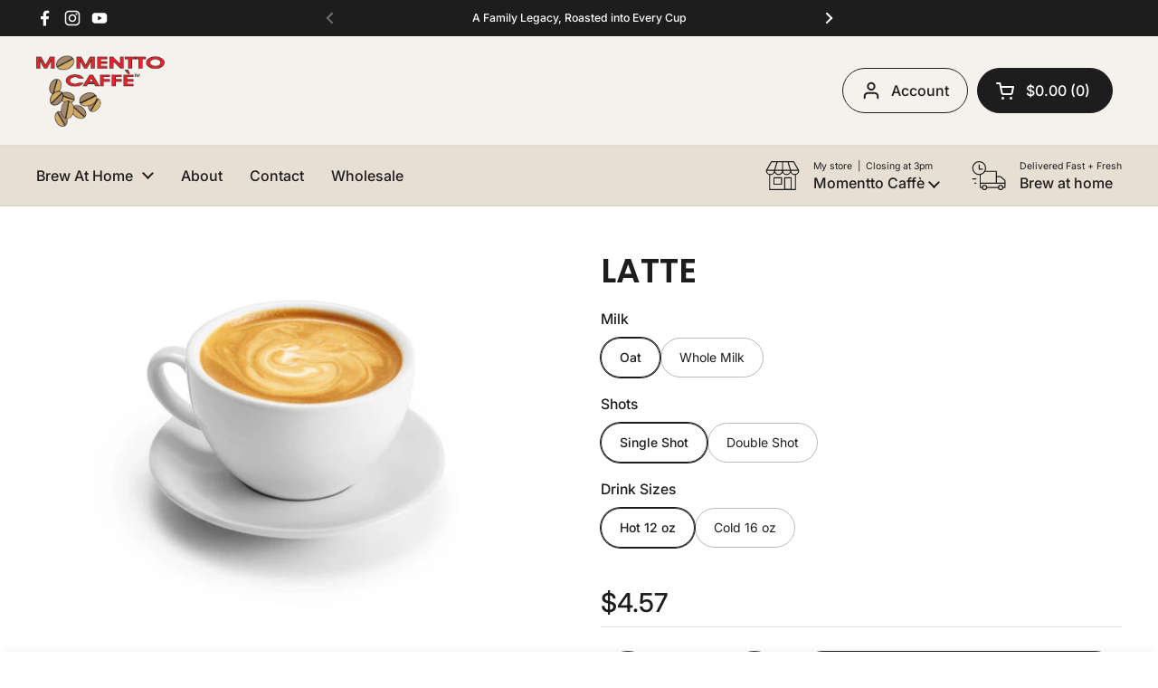

--- FILE ---
content_type: text/html; charset=utf-8
request_url: https://momenttocaffe.com/products/latte?section_id=template--25192982446369__main&option_values=3100168814881,3100168847649,3122816123169
body_size: 2711
content:
<div id="shopify-section-template--25192982446369__main" class="shopify-section mount-css-slider mount-toggles mount-product-page"><link href="//momenttocaffe.com/cdn/shop/t/20/assets/section-main-product.css?v=49840437609464465631757659952" rel="stylesheet" type="text/css" media="all" />
<product-page 
  id="product-template--25192982446369__main" 
  class="container container--large container--vertical-space-small 
  grid grid--layout grid--gap-xlarge grid-2 grid-lap-1 grid--no-stretch 
  main-product product-component--default-to-first-variant-true" 
  data-collection="" data-id="8856278335777" 
  data-availability="true" 
  data-js-product-component
><div class="product-gallery product-gallery--slider" data-js-product-gallery data-js-disable-parallax="false"><div class="grid  grid--slider   grid-1  grid--gap-small">

        <style data-shopify>
          #product-template--25192982446369__main .product-gallery-item .lazy-image img {
            padding: 0% !important;
          }
          
            #product-template--25192982446369__main video {
              object-fit: cover;
            }
          
</style>
<div 
  id="FeaturedMedia-template--25192982446369__main-37051481817377" 
  class="product-gallery-item element--border-radius 
   
  
  element--border-radius"
  data-product-media-type="image"
  data-product-single-media-wrapper
  data-media-id="37051481817377"
  data-video
  tabindex="0"
  data-index="0"data-ratio="1.33333" style="padding-top: 75.00018750046875%"><figure 
	class="lazy-image apply-gallery-animation
		lazy-image--background  
		 lazy-image--fit 
	" 
	
	data-crop="true"
>

	<img
	  src="//momenttocaffe.com/cdn/shop/files/istockphoto-1152767411-612x612_1_50eafcbc-1e76-4fca-b835-84de3a872d61.jpg?v=1710237284&width=480" alt="Latte"
	  srcset="//momenttocaffe.com/cdn/shop/files/istockphoto-1152767411-612x612_1_50eafcbc-1e76-4fca-b835-84de3a872d61.jpg?v=1710237284&width=240 240w,//momenttocaffe.com/cdn/shop/files/istockphoto-1152767411-612x612_1_50eafcbc-1e76-4fca-b835-84de3a872d61.jpg?v=1710237284&width=360 360w,//momenttocaffe.com/cdn/shop/files/istockphoto-1152767411-612x612_1_50eafcbc-1e76-4fca-b835-84de3a872d61.jpg?v=1710237284&width=420 420w,//momenttocaffe.com/cdn/shop/files/istockphoto-1152767411-612x612_1_50eafcbc-1e76-4fca-b835-84de3a872d61.jpg?v=1710237284&width=480 480w"
	  class="img"
	  width="612"
	  height="547"
		data-ratio=""
	  sizes="(max-width: 767px) calc(100vw - 20px), (max-width: 1023px) 50vw,(max-width: 1400px) 50vw, calc(1400px / 2)"
	   loading="lazy" 
		
		
		onload="this.parentNode.classList.add('lazyloaded')"
 	/>

</figure>
</div></div></div>
    
  <link href="//momenttocaffe.com/cdn/shop/t/20/assets/component-toggle.css?v=128670013491071898081757659952" rel="stylesheet" type="text/css" media="all" />

	<div class="product-text remove-empty-space"><link href="//momenttocaffe.com/cdn/shop/t/20/assets/component-product-item.css?v=126600967654690319611757659951" rel="stylesheet" type="text/css" media="all" />
          <div class="product__badges" ><div class="product-item__badges text-size--small"></div></div><h1 class="product__title h2" >Latte</h1><product-variants 
  data-main-product-variants
   data-main-product-page-variants 
  data-variants="3"
  data-type="radio"
  data-hide-variants="true"
  data-unavailable-variants="show"
  data-url="/products/latte" data-id="template--25192982446369__main" data-helper-id="template--25192982446369__main"
  data-style="radio"
  
  
   data-has-variants 
  
> 

  <script type="application/json" data-js-variant-data data-update-block="variant-data">
    {"id":48254397120801,"title":"Whole Milk \/ Single Shot \/ Hot 12 oz","option1":"Whole Milk","option2":"Single Shot","option3":"Hot 12 oz","sku":"","requires_shipping":true,"taxable":true,"featured_image":null,"available":true,"name":"Latte - Whole Milk \/ Single Shot \/ Hot 12 oz","public_title":"Whole Milk \/ Single Shot \/ Hot 12 oz","options":["Whole Milk","Single Shot","Hot 12 oz"],"price":432,"weight":0,"compare_at_price":null,"inventory_management":"shopify","barcode":"","requires_selling_plan":false,"selling_plan_allocations":[]}
  </script><div class="product-variants product-variants--radio no-js-hidden"
      
    ><div class="product-variant" data-name="product-milk-template--25192982446369__main" data-js-product-variant>

          <span class="product-variant__name text-size--large">Milk</span>

          <div class="product-variant__container" data-js-product-variant-container="radio"><div class="product-variant__item ">
                  
      <input type="radio" name="product-milk-template--25192982446369__main" id="latte-option-milk-1-template--25192982446369__main" value="Oat" 
         
        
        class="product-variant__input product-variant-value "
        data-available="true"
    
    data-option-value-id="3100168782113"
    data-variant-id="48254397055265"
    

      >

      <label for="latte-option-milk-1-template--25192982446369__main" class="product-variant__label">Oat

      </label>

    </div><div class="product-variant__item ">
                  
      <input type="radio" name="product-milk-template--25192982446369__main" id="latte-option-milk-2-template--25192982446369__main" value="Whole Milk" 
        checked 
        
        class="product-variant__input product-variant-value "
        data-available="true"
    
    data-option-value-id="3100168814881"
    data-variant-id="48254397120801"
     data-selected 

      >

      <label for="latte-option-milk-2-template--25192982446369__main" class="product-variant__label">Whole Milk

      </label>

    </div></div>

        </div><div class="product-variant" data-name="product-shots-template--25192982446369__main" data-js-product-variant>

          <span class="product-variant__name text-size--large">Shots</span>

          <div class="product-variant__container" data-js-product-variant-container="radio"><div class="product-variant__item ">
                  
      <input type="radio" name="product-shots-template--25192982446369__main" id="latte-option-shots-1-template--25192982446369__main" value="Single Shot" 
        checked 
        
        class="product-variant__input product-variant-value "
        data-available="true"
    
    data-option-value-id="3100168847649"
    data-variant-id="48254397120801"
     data-selected 

      >

      <label for="latte-option-shots-1-template--25192982446369__main" class="product-variant__label">Single Shot

      </label>

    </div><div class="product-variant__item ">
                  
      <input type="radio" name="product-shots-template--25192982446369__main" id="latte-option-shots-2-template--25192982446369__main" value="Double Shot" 
         
        
        class="product-variant__input product-variant-value "
        data-available="true"
    
    data-option-value-id="3100168880417"
    data-variant-id="48254397153569"
    

      >

      <label for="latte-option-shots-2-template--25192982446369__main" class="product-variant__label">Double Shot

      </label>

    </div></div>

        </div><div class="product-variant" data-name="product-drink-sizes-template--25192982446369__main" data-js-product-variant>

          <span class="product-variant__name text-size--large">Drink Sizes</span>

          <div class="product-variant__container" data-js-product-variant-container="radio"><div class="product-variant__item ">
                  
      <input type="radio" name="product-drink-sizes-template--25192982446369__main" id="latte-option-drink-sizes-1-template--25192982446369__main" value="Hot 12 oz" 
        checked 
        
        class="product-variant__input product-variant-value "
        data-available="true"
    
    data-option-value-id="3122816123169"
    data-variant-id="48254397120801"
     data-selected 

      >

      <label for="latte-option-drink-sizes-1-template--25192982446369__main" class="product-variant__label">Hot 12 oz

      </label>

    </div><div class="product-variant__item ">
                  
      <input type="radio" name="product-drink-sizes-template--25192982446369__main" id="latte-option-drink-sizes-2-template--25192982446369__main" value="Cold 16 oz" 
         
        
        class="product-variant__input product-variant-value "
        data-available="true"
    
    data-option-value-id="3122816155937"
    data-variant-id="48281031901473"
    

      >

      <label for="latte-option-drink-sizes-2-template--25192982446369__main" class="product-variant__label">Cold 16 oz

      </label>

    </div></div>

        </div></div></product-variants><div class="empty-space" aria-hidden="true" >&nbsp;</div><!-- Failed to render app block "seal_subscriptions_subscription_widget_Ada9j9": app block path "shopify://apps/seal-subscriptions/blocks/subscription-widget/13b25004-a140-4ab7-b5fe-29918f759699" does not exist --><div class="product-actions" ><div data-update-block="price-extended" class="product-actions__price show-block-if-variant-selected"><div class="product-price "><span class="product-price--original text-size--heading">
      <span class="visually-hidden">Regular price</span>
      $4.32
    </span></div></div><product-form 
              id="add-to-cart-template--25192982446369__main" class="product-form"
              
              data-product-url="/products/latte"
            ><form method="post" action="/cart/add" id="product-form-template--25192982446369__main" accept-charset="UTF-8" class="form" enctype="multipart/form-data" novalidate="novalidate" data-type="add-to-cart-form"><input type="hidden" name="form_type" value="product" /><input type="hidden" name="utf8" value="✓" /><input type="hidden" name="id" value="48254397120801"><div class="product__cart-functions">

                  <div class="flex-buttons shopify-buttons--not-solid">

                    <style>
                      #add-to-cart-template--25192982446369__main .flex-buttons {}
                    </style><product-quantity class="product-quantity" 
   
   
data-js-product-quantity>

  <button class="product-quantity__minus qty-minus no-js-hidden" aria-label="Decrease quantity" role="button" controls="qty-template--25192982446369__main"><svg width="12" height="12" viewBox="0 0 12 12" fill="none" xmlns="http://www.w3.org/2000/svg"><path d="M12 5V7H0L1.19209e-07 5L12 5Z" fill="black" style="stroke:none"/></svg></button>

  <label for="qty-template--25192982446369__main" class="visually-hidden">Quantity</label>
  <input type="number" name="quantity" value="1" min="1" class="product-quantity__selector qty-selector text-size--xlarge" id="qty-template--25192982446369__main">

  <button class="product-quantity__plus qty-plus no-js-hidden" aria-label="Increase quantity" role="button" controls="qty-template--25192982446369__main"><svg width="12" height="12" viewBox="0 0 12 12" fill="none" xmlns="http://www.w3.org/2000/svg"><path d="M5 0H7V12H5V0Z" fill="black" style="stroke:none"/><path d="M12 5V7H0L1.19209e-07 5L12 5Z" fill="black" style="stroke:none"/></svg></button>

</product-quantity><button type="submit" name="add" class="add-to-cart button button--solid button--product button--loader 
                      
                      " 
                      data-js-product-add-to-cart
                    >
                      <span class="button__text" data-js-product-add-to-cart-text >Add to cart</span>
                      <span class="button__preloader">
                        <svg class="button__preloader-element" viewBox="25 25 50 50"><circle cx="50" cy="50" r="20" fill="none" stroke-width="4"/></svg>
                      </span>
                    </button></div>
                  
                </div><input type="hidden" name="product-id" value="8856278335777" /><input type="hidden" name="section-id" value="template--25192982446369__main" /></form></product-form><form method="post" action="/cart/add" id="product-form-installment" accept-charset="UTF-8" class="shopify-product-form" enctype="multipart/form-data"><input type="hidden" name="form_type" value="product" /><input type="hidden" name="utf8" value="✓" /><input type="hidden" name="id" value="48254397120801">
              
<input type="hidden" name="product-id" value="8856278335777" /><input type="hidden" name="section-id" value="template--25192982446369__main" /></form></div><div class="card-widget   card-widget--layout-compact   element--overflow-hidden  product__description" 
  style="--widget-borders-color: rgba(29, 29, 29, 0.15);
  --color-borders-main: rgba(29, 29, 29, 0.15);--color-background-widget-header: #ffffff;" 
><div class="card-widget__content  rte  remove-empty-space">
            <div class="KVL47">
<div class="XP2Bud">
<div class="hReZbc">
<div dir="ltr" class="mI4Zw">Espresso and your choice of milk.</div>
</div>
<div class="FYHzHb">
<div class="ZGkUVd">
<div data-idom-class="Rj2Mlf OLiIxf PDpWxe LQeN7 m8xTld prDW" class="VfPpkd-LgbsSe VfPpkd-LgbsSe-OWXEXe-INsAgc VfPpkd-LgbsSe-OWXEXe-Bz112c-M1Soyc VfPpkd-LgbsSe-OWXEXe-dgl2Hf Rj2Mlf OLiIxf PDpWxe LQeN7 m8xTld prDW">
<div class="VfPpkd-Jh9lGc"><br></div>
</div>
</div>
</div>
</div>
</div>

          </div></div></div>

</product-page>

<script src="//momenttocaffe.com/cdn/shop/t/20/assets/component-toggle.js?v=56068292206579506591757659952" defer></script><script src="//momenttocaffe.com/cdn/shop/t/20/assets/section-main-product.js?v=120293782998875346061757659952" defer></script><sticky-add-to-cart 
     
      data-multiple 
    
    data-id="product-template--25192982446369__main"
    class="sticky-add-to-cart sticky-add-to-cart--floating
      sticky-add-to-cart--default-to-first-variant-true
    "
    style="
      --color-background-main: #ffffff;
      --color-text-main: #111111; 
        backdrop-filter: blur(10px); 
        background-color: rgba(255, 255, 255, 0.6);"
  > 
    <div class="sticky-add-to-cart__inner">
      <div class="sticky-add-to-cart__title"><span class="text-size--xlarge text-weight--bold">Latte</span></div>
      <div class="sticky-add-to-cart__actions">
        <div class="sticky-add-to-cart__price text-size--large" data-js-atc-price><span class="sticky-add-to-cart__price-varies">From $4.32</span></div>
        <div class="sticky-add-to-cart__button"><button data-js-choose class="button button button--solid button--regular button--loader"><span class="button__text">Choose options</span></button></div>
      </div>
    </div>
  </sticky-add-to-cart><style> #shopify-section-template--25192982446369__main .text-size--heading {font-size: 1.8rem !important;} </style></div>

--- FILE ---
content_type: text/html; charset=utf-8
request_url: https://momenttocaffe.com/products/latte?section_id=template--25192982446369__main&option_values=3100168782113,3100168880417,3122816123169
body_size: 3025
content:
<div id="shopify-section-template--25192982446369__main" class="shopify-section mount-css-slider mount-toggles mount-product-page"><link href="//momenttocaffe.com/cdn/shop/t/20/assets/section-main-product.css?v=49840437609464465631757659952" rel="stylesheet" type="text/css" media="all" />
<product-page 
  id="product-template--25192982446369__main" 
  class="container container--large container--vertical-space-small 
  grid grid--layout grid--gap-xlarge grid-2 grid-lap-1 grid--no-stretch 
  main-product product-component--default-to-first-variant-true" 
  data-collection="" data-id="8856278335777" 
  data-availability="true" 
  data-js-product-component
><div class="product-gallery product-gallery--slider" data-js-product-gallery data-js-disable-parallax="false"><div class="grid  grid--slider   grid-1  grid--gap-small">

        <style data-shopify>
          #product-template--25192982446369__main .product-gallery-item .lazy-image img {
            padding: 0% !important;
          }
          
            #product-template--25192982446369__main video {
              object-fit: cover;
            }
          
</style>
<div 
  id="FeaturedMedia-template--25192982446369__main-37051481817377" 
  class="product-gallery-item element--border-radius 
   
  
  element--border-radius"
  data-product-media-type="image"
  data-product-single-media-wrapper
  data-media-id="37051481817377"
  data-video
  tabindex="0"
  data-index="0"data-ratio="1.33333" style="padding-top: 75.00018750046875%"><figure 
	class="lazy-image apply-gallery-animation
		lazy-image--background  
		 lazy-image--fit 
	" 
	
	data-crop="true"
>

	<img
	  src="//momenttocaffe.com/cdn/shop/files/istockphoto-1152767411-612x612_1_50eafcbc-1e76-4fca-b835-84de3a872d61.jpg?v=1710237284&width=480" alt="Latte"
	  srcset="//momenttocaffe.com/cdn/shop/files/istockphoto-1152767411-612x612_1_50eafcbc-1e76-4fca-b835-84de3a872d61.jpg?v=1710237284&width=240 240w,//momenttocaffe.com/cdn/shop/files/istockphoto-1152767411-612x612_1_50eafcbc-1e76-4fca-b835-84de3a872d61.jpg?v=1710237284&width=360 360w,//momenttocaffe.com/cdn/shop/files/istockphoto-1152767411-612x612_1_50eafcbc-1e76-4fca-b835-84de3a872d61.jpg?v=1710237284&width=420 420w,//momenttocaffe.com/cdn/shop/files/istockphoto-1152767411-612x612_1_50eafcbc-1e76-4fca-b835-84de3a872d61.jpg?v=1710237284&width=480 480w"
	  class="img"
	  width="612"
	  height="547"
		data-ratio=""
	  sizes="(max-width: 767px) calc(100vw - 20px), (max-width: 1023px) 50vw,(max-width: 1400px) 50vw, calc(1400px / 2)"
	   loading="lazy" 
		
		
		onload="this.parentNode.classList.add('lazyloaded')"
 	/>

</figure>
</div></div></div>
    
  <link href="//momenttocaffe.com/cdn/shop/t/20/assets/component-toggle.css?v=128670013491071898081757659952" rel="stylesheet" type="text/css" media="all" />

	<div class="product-text remove-empty-space"><link href="//momenttocaffe.com/cdn/shop/t/20/assets/component-product-item.css?v=126600967654690319611757659951" rel="stylesheet" type="text/css" media="all" />
          <div class="product__badges" ><div class="product-item__badges text-size--small"></div></div><h1 class="product__title h2" >Latte</h1><product-variants 
  data-main-product-variants
   data-main-product-page-variants 
  data-variants="3"
  data-type="radio"
  data-hide-variants="true"
  data-unavailable-variants="show"
  data-url="/products/latte" data-id="template--25192982446369__main" data-helper-id="template--25192982446369__main"
  data-style="radio"
  
  
   data-has-variants 
  
> 

  <script type="application/json" data-js-variant-data data-update-block="variant-data">
    {"id":48254397088033,"title":"Oat \/ Double Shot \/ Hot 12 oz","option1":"Oat","option2":"Double Shot","option3":"Hot 12 oz","sku":"","requires_shipping":true,"taxable":true,"featured_image":null,"available":true,"name":"Latte - Oat \/ Double Shot \/ Hot 12 oz","public_title":"Oat \/ Double Shot \/ Hot 12 oz","options":["Oat","Double Shot","Hot 12 oz"],"price":707,"weight":0,"compare_at_price":null,"inventory_management":"shopify","barcode":"","requires_selling_plan":false,"selling_plan_allocations":[]}
  </script><div class="product-variants product-variants--radio no-js-hidden"
      
    ><div class="product-variant" data-name="product-milk-template--25192982446369__main" data-js-product-variant>

          <span class="product-variant__name text-size--large">Milk</span>

          <div class="product-variant__container" data-js-product-variant-container="radio"><div class="product-variant__item ">
                  
      <input type="radio" name="product-milk-template--25192982446369__main" id="latte-option-milk-1-template--25192982446369__main" value="Oat" 
        checked 
        
        class="product-variant__input product-variant-value "
        data-available="true"
    
    data-option-value-id="3100168782113"
    data-variant-id="48254397088033"
     data-selected 

      >

      <label for="latte-option-milk-1-template--25192982446369__main" class="product-variant__label">Oat

      </label>

    </div><div class="product-variant__item ">
                  
      <input type="radio" name="product-milk-template--25192982446369__main" id="latte-option-milk-2-template--25192982446369__main" value="Whole Milk" 
         
        
        class="product-variant__input product-variant-value "
        data-available="true"
    
    data-option-value-id="3100168814881"
    data-variant-id="48254397153569"
    

      >

      <label for="latte-option-milk-2-template--25192982446369__main" class="product-variant__label">Whole Milk

      </label>

    </div></div>

        </div><div class="product-variant" data-name="product-shots-template--25192982446369__main" data-js-product-variant>

          <span class="product-variant__name text-size--large">Shots</span>

          <div class="product-variant__container" data-js-product-variant-container="radio"><div class="product-variant__item ">
                  
      <input type="radio" name="product-shots-template--25192982446369__main" id="latte-option-shots-1-template--25192982446369__main" value="Single Shot" 
         
        
        class="product-variant__input product-variant-value "
        data-available="true"
    
    data-option-value-id="3100168847649"
    data-variant-id="48254397055265"
    

      >

      <label for="latte-option-shots-1-template--25192982446369__main" class="product-variant__label">Single Shot

      </label>

    </div><div class="product-variant__item ">
                  
      <input type="radio" name="product-shots-template--25192982446369__main" id="latte-option-shots-2-template--25192982446369__main" value="Double Shot" 
        checked 
        
        class="product-variant__input product-variant-value "
        data-available="true"
    
    data-option-value-id="3100168880417"
    data-variant-id="48254397088033"
     data-selected 

      >

      <label for="latte-option-shots-2-template--25192982446369__main" class="product-variant__label">Double Shot

      </label>

    </div></div>

        </div><div class="product-variant" data-name="product-drink-sizes-template--25192982446369__main" data-js-product-variant>

          <span class="product-variant__name text-size--large">Drink Sizes</span>

          <div class="product-variant__container" data-js-product-variant-container="radio"><div class="product-variant__item ">
                  
      <input type="radio" name="product-drink-sizes-template--25192982446369__main" id="latte-option-drink-sizes-1-template--25192982446369__main" value="Hot 12 oz" 
        checked 
        
        class="product-variant__input product-variant-value "
        data-available="true"
    
    data-option-value-id="3122816123169"
    data-variant-id="48254397088033"
     data-selected 

      >

      <label for="latte-option-drink-sizes-1-template--25192982446369__main" class="product-variant__label">Hot 12 oz

      </label>

    </div><div class="product-variant__item ">
                  
      <input type="radio" name="product-drink-sizes-template--25192982446369__main" id="latte-option-drink-sizes-2-template--25192982446369__main" value="Cold 16 oz" 
         
        
        class="product-variant__input product-variant-value "
        data-available="true"
    
    data-option-value-id="3122816155937"
    data-variant-id="48281031868705"
    

      >

      <label for="latte-option-drink-sizes-2-template--25192982446369__main" class="product-variant__label">Cold 16 oz

      </label>

    </div></div>

        </div></div></product-variants><div class="empty-space" aria-hidden="true" >&nbsp;</div><!-- Failed to render app block "seal_subscriptions_subscription_widget_Ada9j9": app block path "shopify://apps/seal-subscriptions/blocks/subscription-widget/13b25004-a140-4ab7-b5fe-29918f759699" does not exist --><div class="product-actions" ><div data-update-block="price-extended" class="product-actions__price show-block-if-variant-selected"><div class="product-price "><span class="product-price--original text-size--heading">
      <span class="visually-hidden">Regular price</span>
      $7.07
    </span></div></div><product-form 
              id="add-to-cart-template--25192982446369__main" class="product-form"
              
              data-product-url="/products/latte"
            ><form method="post" action="/cart/add" id="product-form-template--25192982446369__main" accept-charset="UTF-8" class="form" enctype="multipart/form-data" novalidate="novalidate" data-type="add-to-cart-form"><input type="hidden" name="form_type" value="product" /><input type="hidden" name="utf8" value="✓" /><input type="hidden" name="id" value="48254397088033"><div class="product__cart-functions">

                  <div class="flex-buttons shopify-buttons--not-solid">

                    <style>
                      #add-to-cart-template--25192982446369__main .flex-buttons {}
                    </style><product-quantity class="product-quantity" 
   
   
data-js-product-quantity>

  <button class="product-quantity__minus qty-minus no-js-hidden" aria-label="Decrease quantity" role="button" controls="qty-template--25192982446369__main"><svg width="12" height="12" viewBox="0 0 12 12" fill="none" xmlns="http://www.w3.org/2000/svg"><path d="M12 5V7H0L1.19209e-07 5L12 5Z" fill="black" style="stroke:none"/></svg></button>

  <label for="qty-template--25192982446369__main" class="visually-hidden">Quantity</label>
  <input type="number" name="quantity" value="1" min="1" class="product-quantity__selector qty-selector text-size--xlarge" id="qty-template--25192982446369__main">

  <button class="product-quantity__plus qty-plus no-js-hidden" aria-label="Increase quantity" role="button" controls="qty-template--25192982446369__main"><svg width="12" height="12" viewBox="0 0 12 12" fill="none" xmlns="http://www.w3.org/2000/svg"><path d="M5 0H7V12H5V0Z" fill="black" style="stroke:none"/><path d="M12 5V7H0L1.19209e-07 5L12 5Z" fill="black" style="stroke:none"/></svg></button>

</product-quantity><button type="submit" name="add" class="add-to-cart button button--solid button--product button--loader 
                      
                      " 
                      data-js-product-add-to-cart
                    >
                      <span class="button__text" data-js-product-add-to-cart-text >Add to cart</span>
                      <span class="button__preloader">
                        <svg class="button__preloader-element" viewBox="25 25 50 50"><circle cx="50" cy="50" r="20" fill="none" stroke-width="4"/></svg>
                      </span>
                    </button></div>
                  
                </div><input type="hidden" name="product-id" value="8856278335777" /><input type="hidden" name="section-id" value="template--25192982446369__main" /></form></product-form><form method="post" action="/cart/add" id="product-form-installment" accept-charset="UTF-8" class="shopify-product-form" enctype="multipart/form-data"><input type="hidden" name="form_type" value="product" /><input type="hidden" name="utf8" value="✓" /><input type="hidden" name="id" value="48254397088033">
              
<input type="hidden" name="product-id" value="8856278335777" /><input type="hidden" name="section-id" value="template--25192982446369__main" /></form></div><div class="card-widget   card-widget--layout-compact   element--overflow-hidden  product__description" 
  style="--widget-borders-color: rgba(29, 29, 29, 0.15);
  --color-borders-main: rgba(29, 29, 29, 0.15);--color-background-widget-header: #ffffff;" 
><div class="card-widget__content  rte  remove-empty-space">
            <div class="KVL47">
<div class="XP2Bud">
<div class="hReZbc">
<div dir="ltr" class="mI4Zw">Espresso and your choice of milk.</div>
</div>
<div class="FYHzHb">
<div class="ZGkUVd">
<div data-idom-class="Rj2Mlf OLiIxf PDpWxe LQeN7 m8xTld prDW" class="VfPpkd-LgbsSe VfPpkd-LgbsSe-OWXEXe-INsAgc VfPpkd-LgbsSe-OWXEXe-Bz112c-M1Soyc VfPpkd-LgbsSe-OWXEXe-dgl2Hf Rj2Mlf OLiIxf PDpWxe LQeN7 m8xTld prDW">
<div class="VfPpkd-Jh9lGc"><br></div>
</div>
</div>
</div>
</div>
</div>

          </div></div></div>

</product-page>

<script src="//momenttocaffe.com/cdn/shop/t/20/assets/component-toggle.js?v=56068292206579506591757659952" defer></script><script src="//momenttocaffe.com/cdn/shop/t/20/assets/section-main-product.js?v=120293782998875346061757659952" defer></script><sticky-add-to-cart 
     
      data-multiple 
    
    data-id="product-template--25192982446369__main"
    class="sticky-add-to-cart sticky-add-to-cart--floating
      sticky-add-to-cart--default-to-first-variant-true
    "
    style="
      --color-background-main: #ffffff;
      --color-text-main: #111111; 
        backdrop-filter: blur(10px); 
        background-color: rgba(255, 255, 255, 0.6);"
  > 
    <div class="sticky-add-to-cart__inner">
      <div class="sticky-add-to-cart__title"><span class="text-size--xlarge text-weight--bold">Latte</span></div>
      <div class="sticky-add-to-cart__actions">
        <div class="sticky-add-to-cart__price text-size--large" data-js-atc-price><span class="sticky-add-to-cart__price-varies">From $4.32</span></div>
        <div class="sticky-add-to-cart__button"><button data-js-choose class="button button button--solid button--regular button--loader"><span class="button__text">Choose options</span></button></div>
      </div>
    </div>
  </sticky-add-to-cart><style> #shopify-section-template--25192982446369__main .text-size--heading {font-size: 1.8rem !important;} </style></div>

--- FILE ---
content_type: text/html; charset=utf-8
request_url: https://momenttocaffe.com/products/latte?section_id=template--25192982446369__main&option_values=3100168782113,3100168847649,3122816155937
body_size: 3014
content:
<div id="shopify-section-template--25192982446369__main" class="shopify-section mount-css-slider mount-toggles mount-product-page"><link href="//momenttocaffe.com/cdn/shop/t/20/assets/section-main-product.css?v=49840437609464465631757659952" rel="stylesheet" type="text/css" media="all" />
<product-page 
  id="product-template--25192982446369__main" 
  class="container container--large container--vertical-space-small 
  grid grid--layout grid--gap-xlarge grid-2 grid-lap-1 grid--no-stretch 
  main-product product-component--default-to-first-variant-true" 
  data-collection="" data-id="8856278335777" 
  data-availability="true" 
  data-js-product-component
><div class="product-gallery product-gallery--slider" data-js-product-gallery data-js-disable-parallax="false"><div class="grid  grid--slider   grid-1  grid--gap-small">

        <style data-shopify>
          #product-template--25192982446369__main .product-gallery-item .lazy-image img {
            padding: 0% !important;
          }
          
            #product-template--25192982446369__main video {
              object-fit: cover;
            }
          
</style>
<div 
  id="FeaturedMedia-template--25192982446369__main-37051481817377" 
  class="product-gallery-item element--border-radius 
   
  
  element--border-radius"
  data-product-media-type="image"
  data-product-single-media-wrapper
  data-media-id="37051481817377"
  data-video
  tabindex="0"
  data-index="0"data-ratio="1.33333" style="padding-top: 75.00018750046875%"><figure 
	class="lazy-image apply-gallery-animation
		lazy-image--background  
		 lazy-image--fit 
	" 
	
	data-crop="true"
>

	<img
	  src="//momenttocaffe.com/cdn/shop/files/istockphoto-1152767411-612x612_1_50eafcbc-1e76-4fca-b835-84de3a872d61.jpg?v=1710237284&width=480" alt="Latte"
	  srcset="//momenttocaffe.com/cdn/shop/files/istockphoto-1152767411-612x612_1_50eafcbc-1e76-4fca-b835-84de3a872d61.jpg?v=1710237284&width=240 240w,//momenttocaffe.com/cdn/shop/files/istockphoto-1152767411-612x612_1_50eafcbc-1e76-4fca-b835-84de3a872d61.jpg?v=1710237284&width=360 360w,//momenttocaffe.com/cdn/shop/files/istockphoto-1152767411-612x612_1_50eafcbc-1e76-4fca-b835-84de3a872d61.jpg?v=1710237284&width=420 420w,//momenttocaffe.com/cdn/shop/files/istockphoto-1152767411-612x612_1_50eafcbc-1e76-4fca-b835-84de3a872d61.jpg?v=1710237284&width=480 480w"
	  class="img"
	  width="612"
	  height="547"
		data-ratio=""
	  sizes="(max-width: 767px) calc(100vw - 20px), (max-width: 1023px) 50vw,(max-width: 1400px) 50vw, calc(1400px / 2)"
	   loading="lazy" 
		
		
		onload="this.parentNode.classList.add('lazyloaded')"
 	/>

</figure>
</div></div></div>
    
  <link href="//momenttocaffe.com/cdn/shop/t/20/assets/component-toggle.css?v=128670013491071898081757659952" rel="stylesheet" type="text/css" media="all" />

	<div class="product-text remove-empty-space"><link href="//momenttocaffe.com/cdn/shop/t/20/assets/component-product-item.css?v=126600967654690319611757659951" rel="stylesheet" type="text/css" media="all" />
          <div class="product__badges" ><div class="product-item__badges text-size--small"></div></div><h1 class="product__title h2" >Latte</h1><product-variants 
  data-main-product-variants
   data-main-product-page-variants 
  data-variants="3"
  data-type="radio"
  data-hide-variants="true"
  data-unavailable-variants="show"
  data-url="/products/latte" data-id="template--25192982446369__main" data-helper-id="template--25192982446369__main"
  data-style="radio"
  
  
   data-has-variants 
  
> 

  <script type="application/json" data-js-variant-data data-update-block="variant-data">
    {"id":48281031835937,"title":"Oat \/ Single Shot \/ Cold 16 oz","option1":"Oat","option2":"Single Shot","option3":"Cold 16 oz","sku":"","requires_shipping":true,"taxable":true,"featured_image":null,"available":true,"name":"Latte - Oat \/ Single Shot \/ Cold 16 oz","public_title":"Oat \/ Single Shot \/ Cold 16 oz","options":["Oat","Single Shot","Cold 16 oz"],"price":457,"weight":0,"compare_at_price":null,"inventory_management":"shopify","barcode":"","requires_selling_plan":false,"selling_plan_allocations":[]}
  </script><div class="product-variants product-variants--radio no-js-hidden"
      
    ><div class="product-variant" data-name="product-milk-template--25192982446369__main" data-js-product-variant>

          <span class="product-variant__name text-size--large">Milk</span>

          <div class="product-variant__container" data-js-product-variant-container="radio"><div class="product-variant__item ">
                  
      <input type="radio" name="product-milk-template--25192982446369__main" id="latte-option-milk-1-template--25192982446369__main" value="Oat" 
        checked 
        
        class="product-variant__input product-variant-value "
        data-available="true"
    
    data-option-value-id="3100168782113"
    data-variant-id="48281031835937"
     data-selected 

      >

      <label for="latte-option-milk-1-template--25192982446369__main" class="product-variant__label">Oat

      </label>

    </div><div class="product-variant__item ">
                  
      <input type="radio" name="product-milk-template--25192982446369__main" id="latte-option-milk-2-template--25192982446369__main" value="Whole Milk" 
         
        
        class="product-variant__input product-variant-value "
        data-available="true"
    
    data-option-value-id="3100168814881"
    data-variant-id="48281031901473"
    

      >

      <label for="latte-option-milk-2-template--25192982446369__main" class="product-variant__label">Whole Milk

      </label>

    </div></div>

        </div><div class="product-variant" data-name="product-shots-template--25192982446369__main" data-js-product-variant>

          <span class="product-variant__name text-size--large">Shots</span>

          <div class="product-variant__container" data-js-product-variant-container="radio"><div class="product-variant__item ">
                  
      <input type="radio" name="product-shots-template--25192982446369__main" id="latte-option-shots-1-template--25192982446369__main" value="Single Shot" 
        checked 
        
        class="product-variant__input product-variant-value "
        data-available="true"
    
    data-option-value-id="3100168847649"
    data-variant-id="48281031835937"
     data-selected 

      >

      <label for="latte-option-shots-1-template--25192982446369__main" class="product-variant__label">Single Shot

      </label>

    </div><div class="product-variant__item ">
                  
      <input type="radio" name="product-shots-template--25192982446369__main" id="latte-option-shots-2-template--25192982446369__main" value="Double Shot" 
         
        
        class="product-variant__input product-variant-value "
        data-available="true"
    
    data-option-value-id="3100168880417"
    data-variant-id="48281031868705"
    

      >

      <label for="latte-option-shots-2-template--25192982446369__main" class="product-variant__label">Double Shot

      </label>

    </div></div>

        </div><div class="product-variant" data-name="product-drink-sizes-template--25192982446369__main" data-js-product-variant>

          <span class="product-variant__name text-size--large">Drink Sizes</span>

          <div class="product-variant__container" data-js-product-variant-container="radio"><div class="product-variant__item ">
                  
      <input type="radio" name="product-drink-sizes-template--25192982446369__main" id="latte-option-drink-sizes-1-template--25192982446369__main" value="Hot 12 oz" 
         
        
        class="product-variant__input product-variant-value "
        data-available="true"
    
    data-option-value-id="3122816123169"
    data-variant-id="48254397055265"
    

      >

      <label for="latte-option-drink-sizes-1-template--25192982446369__main" class="product-variant__label">Hot 12 oz

      </label>

    </div><div class="product-variant__item ">
                  
      <input type="radio" name="product-drink-sizes-template--25192982446369__main" id="latte-option-drink-sizes-2-template--25192982446369__main" value="Cold 16 oz" 
        checked 
        
        class="product-variant__input product-variant-value "
        data-available="true"
    
    data-option-value-id="3122816155937"
    data-variant-id="48281031835937"
     data-selected 

      >

      <label for="latte-option-drink-sizes-2-template--25192982446369__main" class="product-variant__label">Cold 16 oz

      </label>

    </div></div>

        </div></div></product-variants><div class="empty-space" aria-hidden="true" >&nbsp;</div><!-- Failed to render app block "seal_subscriptions_subscription_widget_Ada9j9": app block path "shopify://apps/seal-subscriptions/blocks/subscription-widget/13b25004-a140-4ab7-b5fe-29918f759699" does not exist --><div class="product-actions" ><div data-update-block="price-extended" class="product-actions__price show-block-if-variant-selected"><div class="product-price "><span class="product-price--original text-size--heading">
      <span class="visually-hidden">Regular price</span>
      $4.57
    </span></div></div><product-form 
              id="add-to-cart-template--25192982446369__main" class="product-form"
              
              data-product-url="/products/latte"
            ><form method="post" action="/cart/add" id="product-form-template--25192982446369__main" accept-charset="UTF-8" class="form" enctype="multipart/form-data" novalidate="novalidate" data-type="add-to-cart-form"><input type="hidden" name="form_type" value="product" /><input type="hidden" name="utf8" value="✓" /><input type="hidden" name="id" value="48281031835937"><div class="product__cart-functions">

                  <div class="flex-buttons shopify-buttons--not-solid">

                    <style>
                      #add-to-cart-template--25192982446369__main .flex-buttons {}
                    </style><product-quantity class="product-quantity" 
   
   
data-js-product-quantity>

  <button class="product-quantity__minus qty-minus no-js-hidden" aria-label="Decrease quantity" role="button" controls="qty-template--25192982446369__main"><svg width="12" height="12" viewBox="0 0 12 12" fill="none" xmlns="http://www.w3.org/2000/svg"><path d="M12 5V7H0L1.19209e-07 5L12 5Z" fill="black" style="stroke:none"/></svg></button>

  <label for="qty-template--25192982446369__main" class="visually-hidden">Quantity</label>
  <input type="number" name="quantity" value="1" min="1" class="product-quantity__selector qty-selector text-size--xlarge" id="qty-template--25192982446369__main">

  <button class="product-quantity__plus qty-plus no-js-hidden" aria-label="Increase quantity" role="button" controls="qty-template--25192982446369__main"><svg width="12" height="12" viewBox="0 0 12 12" fill="none" xmlns="http://www.w3.org/2000/svg"><path d="M5 0H7V12H5V0Z" fill="black" style="stroke:none"/><path d="M12 5V7H0L1.19209e-07 5L12 5Z" fill="black" style="stroke:none"/></svg></button>

</product-quantity><button type="submit" name="add" class="add-to-cart button button--solid button--product button--loader 
                      
                      " 
                      data-js-product-add-to-cart
                    >
                      <span class="button__text" data-js-product-add-to-cart-text >Add to cart</span>
                      <span class="button__preloader">
                        <svg class="button__preloader-element" viewBox="25 25 50 50"><circle cx="50" cy="50" r="20" fill="none" stroke-width="4"/></svg>
                      </span>
                    </button></div>
                  
                </div><input type="hidden" name="product-id" value="8856278335777" /><input type="hidden" name="section-id" value="template--25192982446369__main" /></form></product-form><form method="post" action="/cart/add" id="product-form-installment" accept-charset="UTF-8" class="shopify-product-form" enctype="multipart/form-data"><input type="hidden" name="form_type" value="product" /><input type="hidden" name="utf8" value="✓" /><input type="hidden" name="id" value="48281031835937">
              
<input type="hidden" name="product-id" value="8856278335777" /><input type="hidden" name="section-id" value="template--25192982446369__main" /></form></div><div class="card-widget   card-widget--layout-compact   element--overflow-hidden  product__description" 
  style="--widget-borders-color: rgba(29, 29, 29, 0.15);
  --color-borders-main: rgba(29, 29, 29, 0.15);--color-background-widget-header: #ffffff;" 
><div class="card-widget__content  rte  remove-empty-space">
            <div class="KVL47">
<div class="XP2Bud">
<div class="hReZbc">
<div dir="ltr" class="mI4Zw">Espresso and your choice of milk.</div>
</div>
<div class="FYHzHb">
<div class="ZGkUVd">
<div data-idom-class="Rj2Mlf OLiIxf PDpWxe LQeN7 m8xTld prDW" class="VfPpkd-LgbsSe VfPpkd-LgbsSe-OWXEXe-INsAgc VfPpkd-LgbsSe-OWXEXe-Bz112c-M1Soyc VfPpkd-LgbsSe-OWXEXe-dgl2Hf Rj2Mlf OLiIxf PDpWxe LQeN7 m8xTld prDW">
<div class="VfPpkd-Jh9lGc"><br></div>
</div>
</div>
</div>
</div>
</div>

          </div></div></div>

</product-page>

<script src="//momenttocaffe.com/cdn/shop/t/20/assets/component-toggle.js?v=56068292206579506591757659952" defer></script><script src="//momenttocaffe.com/cdn/shop/t/20/assets/section-main-product.js?v=120293782998875346061757659952" defer></script><sticky-add-to-cart 
     
      data-multiple 
    
    data-id="product-template--25192982446369__main"
    class="sticky-add-to-cart sticky-add-to-cart--floating
      sticky-add-to-cart--default-to-first-variant-true
    "
    style="
      --color-background-main: #ffffff;
      --color-text-main: #111111; 
        backdrop-filter: blur(10px); 
        background-color: rgba(255, 255, 255, 0.6);"
  > 
    <div class="sticky-add-to-cart__inner">
      <div class="sticky-add-to-cart__title"><span class="text-size--xlarge text-weight--bold">Latte</span></div>
      <div class="sticky-add-to-cart__actions">
        <div class="sticky-add-to-cart__price text-size--large" data-js-atc-price><span class="sticky-add-to-cart__price-varies">From $4.32</span></div>
        <div class="sticky-add-to-cart__button"><button data-js-choose class="button button button--solid button--regular button--loader"><span class="button__text">Choose options</span></button></div>
      </div>
    </div>
  </sticky-add-to-cart><style> #shopify-section-template--25192982446369__main .text-size--heading {font-size: 1.8rem !important;} </style></div>

--- FILE ---
content_type: text/javascript; charset=utf-8
request_url: https://momenttocaffe.com/products/latte.js
body_size: 268
content:
{"id":8856278335777,"title":"Latte","handle":"latte","description":"\u003cdiv class=\"KVL47\"\u003e\n\u003cdiv class=\"XP2Bud\"\u003e\n\u003cdiv class=\"hReZbc\"\u003e\n\u003cdiv dir=\"ltr\" class=\"mI4Zw\"\u003eEspresso and your choice of milk.\u003c\/div\u003e\n\u003c\/div\u003e\n\u003cdiv class=\"FYHzHb\"\u003e\n\u003cdiv class=\"ZGkUVd\"\u003e\n\u003cdiv data-idom-class=\"Rj2Mlf OLiIxf PDpWxe LQeN7 m8xTld prDW\" class=\"VfPpkd-LgbsSe VfPpkd-LgbsSe-OWXEXe-INsAgc VfPpkd-LgbsSe-OWXEXe-Bz112c-M1Soyc VfPpkd-LgbsSe-OWXEXe-dgl2Hf Rj2Mlf OLiIxf PDpWxe LQeN7 m8xTld prDW\"\u003e\n\u003cdiv class=\"VfPpkd-Jh9lGc\"\u003e\u003cbr\u003e\u003c\/div\u003e\n\u003c\/div\u003e\n\u003c\/div\u003e\n\u003c\/div\u003e\n\u003c\/div\u003e\n\u003c\/div\u003e","published_at":"2023-11-22T03:19:44-07:00","created_at":"2023-11-22T03:19:44-07:00","vendor":"Momentto Caffe","type":"","tags":["coffee","latte","pick","pickup-only"],"price":432,"price_min":432,"price_max":707,"available":true,"price_varies":true,"compare_at_price":null,"compare_at_price_min":0,"compare_at_price_max":0,"compare_at_price_varies":false,"variants":[{"id":48254397055265,"title":"Oat \/ Single Shot \/ Hot 12 oz","option1":"Oat","option2":"Single Shot","option3":"Hot 12 oz","sku":"","requires_shipping":true,"taxable":true,"featured_image":null,"available":true,"name":"Latte - Oat \/ Single Shot \/ Hot 12 oz","public_title":"Oat \/ Single Shot \/ Hot 12 oz","options":["Oat","Single Shot","Hot 12 oz"],"price":457,"weight":0,"compare_at_price":null,"inventory_management":"shopify","barcode":"","requires_selling_plan":false,"selling_plan_allocations":[]},{"id":48281031835937,"title":"Oat \/ Single Shot \/ Cold 16 oz","option1":"Oat","option2":"Single Shot","option3":"Cold 16 oz","sku":"","requires_shipping":true,"taxable":true,"featured_image":null,"available":true,"name":"Latte - Oat \/ Single Shot \/ Cold 16 oz","public_title":"Oat \/ Single Shot \/ Cold 16 oz","options":["Oat","Single Shot","Cold 16 oz"],"price":457,"weight":0,"compare_at_price":null,"inventory_management":"shopify","barcode":"","requires_selling_plan":false,"selling_plan_allocations":[]},{"id":48254397088033,"title":"Oat \/ Double Shot \/ Hot 12 oz","option1":"Oat","option2":"Double Shot","option3":"Hot 12 oz","sku":"","requires_shipping":true,"taxable":true,"featured_image":null,"available":true,"name":"Latte - Oat \/ Double Shot \/ Hot 12 oz","public_title":"Oat \/ Double Shot \/ Hot 12 oz","options":["Oat","Double Shot","Hot 12 oz"],"price":707,"weight":0,"compare_at_price":null,"inventory_management":"shopify","barcode":"","requires_selling_plan":false,"selling_plan_allocations":[]},{"id":48281031868705,"title":"Oat \/ Double Shot \/ Cold 16 oz","option1":"Oat","option2":"Double Shot","option3":"Cold 16 oz","sku":"","requires_shipping":true,"taxable":true,"featured_image":null,"available":true,"name":"Latte - Oat \/ Double Shot \/ Cold 16 oz","public_title":"Oat \/ Double Shot \/ Cold 16 oz","options":["Oat","Double Shot","Cold 16 oz"],"price":707,"weight":0,"compare_at_price":null,"inventory_management":"shopify","barcode":"","requires_selling_plan":false,"selling_plan_allocations":[]},{"id":48254397120801,"title":"Whole Milk \/ Single Shot \/ Hot 12 oz","option1":"Whole Milk","option2":"Single Shot","option3":"Hot 12 oz","sku":"","requires_shipping":true,"taxable":true,"featured_image":null,"available":true,"name":"Latte - Whole Milk \/ Single Shot \/ Hot 12 oz","public_title":"Whole Milk \/ Single Shot \/ Hot 12 oz","options":["Whole Milk","Single Shot","Hot 12 oz"],"price":432,"weight":0,"compare_at_price":null,"inventory_management":"shopify","barcode":"","requires_selling_plan":false,"selling_plan_allocations":[]},{"id":48281031901473,"title":"Whole Milk \/ Single Shot \/ Cold 16 oz","option1":"Whole Milk","option2":"Single Shot","option3":"Cold 16 oz","sku":"","requires_shipping":true,"taxable":true,"featured_image":null,"available":true,"name":"Latte - Whole Milk \/ Single Shot \/ Cold 16 oz","public_title":"Whole Milk \/ Single Shot \/ Cold 16 oz","options":["Whole Milk","Single Shot","Cold 16 oz"],"price":457,"weight":0,"compare_at_price":null,"inventory_management":"shopify","barcode":"","requires_selling_plan":false,"selling_plan_allocations":[]},{"id":48254397153569,"title":"Whole Milk \/ Double Shot \/ Hot 12 oz","option1":"Whole Milk","option2":"Double Shot","option3":"Hot 12 oz","sku":"","requires_shipping":true,"taxable":true,"featured_image":null,"available":true,"name":"Latte - Whole Milk \/ Double Shot \/ Hot 12 oz","public_title":"Whole Milk \/ Double Shot \/ Hot 12 oz","options":["Whole Milk","Double Shot","Hot 12 oz"],"price":682,"weight":0,"compare_at_price":null,"inventory_management":"shopify","barcode":"","requires_selling_plan":false,"selling_plan_allocations":[]},{"id":48281031934241,"title":"Whole Milk \/ Double Shot \/ Cold 16 oz","option1":"Whole Milk","option2":"Double Shot","option3":"Cold 16 oz","sku":"","requires_shipping":true,"taxable":true,"featured_image":null,"available":true,"name":"Latte - Whole Milk \/ Double Shot \/ Cold 16 oz","public_title":"Whole Milk \/ Double Shot \/ Cold 16 oz","options":["Whole Milk","Double Shot","Cold 16 oz"],"price":682,"weight":0,"compare_at_price":null,"inventory_management":"shopify","barcode":"","requires_selling_plan":false,"selling_plan_allocations":[]}],"images":["\/\/cdn.shopify.com\/s\/files\/1\/0818\/6527\/7729\/files\/istockphoto-1152767411-612x612_1_50eafcbc-1e76-4fca-b835-84de3a872d61.jpg?v=1710237284"],"featured_image":"\/\/cdn.shopify.com\/s\/files\/1\/0818\/6527\/7729\/files\/istockphoto-1152767411-612x612_1_50eafcbc-1e76-4fca-b835-84de3a872d61.jpg?v=1710237284","options":[{"name":"Milk","position":1,"values":["Oat","Whole Milk"]},{"name":"Shots","position":2,"values":["Single Shot","Double Shot"]},{"name":"Drink Sizes","position":3,"values":["Hot 12 oz","Cold 16 oz"]}],"url":"\/products\/latte","media":[{"alt":null,"id":37051481817377,"position":1,"preview_image":{"aspect_ratio":1.119,"height":547,"width":612,"src":"https:\/\/cdn.shopify.com\/s\/files\/1\/0818\/6527\/7729\/files\/istockphoto-1152767411-612x612_1_50eafcbc-1e76-4fca-b835-84de3a872d61.jpg?v=1710237284"},"aspect_ratio":1.119,"height":547,"media_type":"image","src":"https:\/\/cdn.shopify.com\/s\/files\/1\/0818\/6527\/7729\/files\/istockphoto-1152767411-612x612_1_50eafcbc-1e76-4fca-b835-84de3a872d61.jpg?v=1710237284","width":612}],"requires_selling_plan":false,"selling_plan_groups":[]}